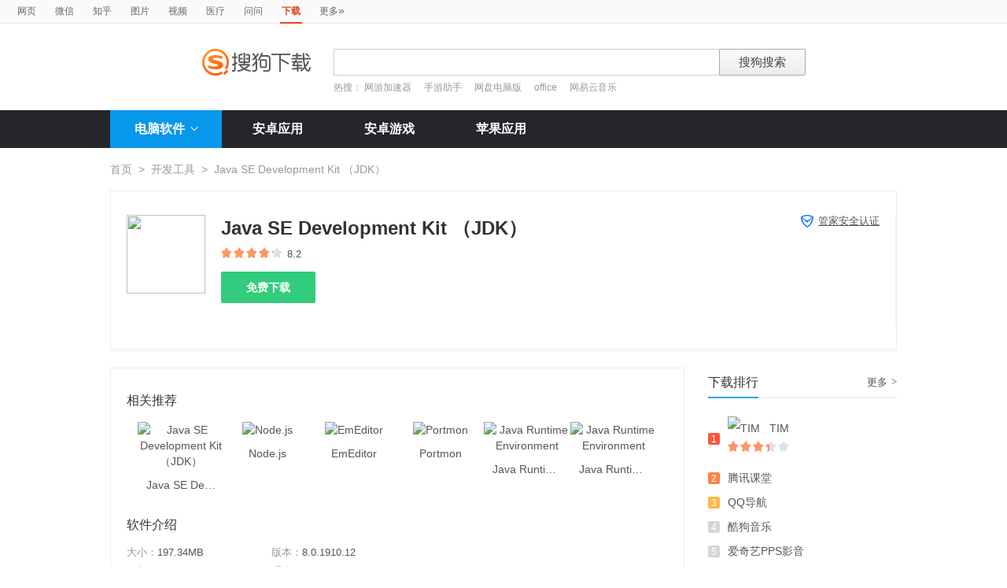

--- FILE ---
content_type: application/javascript
request_url: https://xiazai.sogou.com/js/xiazai20151230.js?vs=1.05
body_size: 2989
content:
function download(href,param,flag){
    if(flag == 1){
        window.open(href);
    }
    else{
        var elemIF = document.createElement("iframe");
        elemIF.src = href;
        elemIF.style.display = "none";
        document.body.appendChild(elemIF);
    }


    var _docid = getUrlParam(href,"pcid");
    var _eid = getUrlParam(href,"euid");
    var _uid = _getCookie('usid');
    if(_docid!=null && _docid!=undefined){
        param+="&docid="+_docid
    }
    if(_eid!=null && _eid!=undefined){
        param+="&euid="+_eid
    }
    if(_uid!=null && _uid!=undefined){
        param+="&uid="+_uid
    }
    _send_log(param);
}

function _getCookie(name)
{
    var arr,reg=new RegExp("(^| )"+name+"=([^;]*)(;|$)");
    if(arr=document.cookie.match(reg))
        return unescape(arr[2]);
    else
        return null;
}

function _send_log(tj){
    var n=(new Date()).getTime();
    var c=window[n]=new Image();
    c.onload=c.onerror=c.onabort=function(){window[n]=null};
    var url="http://xiazai.sogou.com/tj.jsp?"+tj+"&nolog=1&t="+new Date().getTime();
    //var url="http://127.0.0.1:81/tj.jsp?"+tj+"&nolog=1&t="+new Date().getTime();
    c.src=url;
}
function getUrlParam(url,name)
{
    var reg = new RegExp("(^|&)"+ name +"=([^&]*)(&|$)"); //构造一个含有目标参数的正则表达式对象
    var r = url.substr(1).match(reg);  //匹配目标参数
    if (r!=null) return unescape(r[2]); return null; //返回参数值
}

function qqHighEvent(softid){
    var config = {
        supplyId : 45014,
        fastUrl : 'http://pc2.gtimg.com/softmgr/file/downloader/Sogou_P'+softid+'_S45014.exe'
    };
    //获取软件ID
    var clientInstance = QQ_SoftMgr.getMgrObject(config);
    clientInstance.downloadSoft(softid);
}
$("#detail_normaldown").click(function(){
    if(window.uigsClick){
        window.uigsClick(this);
    }
    download($(this).attr("href"),"w=1999");
    return false;
});

$("#sogouhighdown").click(highdownEvent);

function highdownEvent() {
    var o = $(this).data("hd");
    var softid = $("#softId").val();
    var docid = $("#docid").val();
    var _uid = _getCookie('usid');
    var param = "w=2000&docid="+docid;
    if(_uid!=null && _uid!=undefined){
        param+="&uid="+_uid
    }
    var url = o.sogouHighdownUrl;
    var icon = o.icon;
    var name = o.name;
    var size = o.size;
    var extra = 'w=2430';
    var _source = o.source;
    if(_source!=null && _source!=undefined){
        param+="&source="+_source
    }
    sogouHighDownLoad(url, icon, name, size, extra);
    _send_log(param);
    highdownProcess(this,docid,highdownEvent);
    return true;
};

//详情页-立即下载
$("#detail_normaldown2").click(function(){
    download($(this).attr("href"),"w=2001");
    return false;
});
//首页-编辑推荐-立即下载
//$("#bianjituijian").find("span.download_btn a").each(function(){
//    $(this).on("click",function(){
//        download($(this).attr("href"),"w=2003");
//        return false;
//    });
//});
//$(".download_bang span.download_btn a").each(function(){
//    $(this).on("click",function(){
//        download($(this).attr("href"),"w=2004");
//        return false;
//    });
//});


//首页-装机必备-下载
//$(".install_list").find("span.download_btn a").each(function(){
//    $(this).on("click",function(){
//        download($(this).attr("href"),"w=2005");
//            return false;
//    });
//});

//专题详情页-下载
$("#recListBoxTopic").find("span.download_btn_02 a").each(function(){
    $(this).on("click",function(){
        download($(this).attr("href"),"w=2010");
        return false;
    })
})

//列表页-下普通载
$("#recListBox").find("span.download_btn_02 a").each(function(){
    $(this).on("click",function(){
        download($(this).attr("href"),"w=2008");
        return false;
    })
})
//列表页-首个软件-普通下载
$(".soft_download_box").find("a.commen_btn").each(function(){
    $(this).on("click",function(){
        flag = $(this).attr("property");
        download($(this).attr("href"),"w=2008",flag);
        return false;
    })
})

//详情页-精品推荐
$("#detail_jingpintuijian").find("span.download_btn a").each(function(){
    $(this).on("click",function(){
        download($(this).attr("href"),"w=2112");
        return false;
    });
});

//2321  应用_搜狗下载详情页_问题求助
$('.help_box').find('a').each(function(){
    $(this).on("click",function(){
        download($(this).attr("href"),"w=2321");
    });
});
//2320	应用_搜狗下载详情页_热门搜索

//2319	应用_搜狗下载详情页_截图区域
$('#slideBox').on("click",function(){
    download($(this).attr("href"),"w=2319");
    return false;
});
//2318	应用_搜狗下载详情页_介绍展开
$(".soft_intro_txt").find("#link-more").each(function(){
    $(this).on("click",function(){
        download($(this).attr("href"),"w=2318");
        return false;
    });
});

//2317	应用_搜狗下载详情页_顶部评论跳链	
$("#comment_num").bind('click',function(){
	 download($(this).attr("href"),"w=2317");
});

//2316	应用_搜狗下载搜索结果页_苹果版tab
$(".tab_list_box").find(".icon_ios").parent().each(function(){
    $(this).on("click",function(){
        download($(this).attr("href"),"w=2316");
    });
});
//2315	应用_搜狗下载搜索结果页_安卓版tab	
$(".tab_list_box").find(".icon_andriod").parent().each(function(){
    $(this).on("click",function(){
        download($(this).attr("href"),"w=2315");
    });
});
//2314	应用_搜狗下载搜索结果页_电脑版tab
$(".tab_list_box").find(".icon_pc").parent().each(function(){
    $(this).on("click",function(){
        download($(this).attr("href"),"w=2314");
    });
});
//2313	应用_搜狗下载分类列表页和搜索结果页_其他版本
//2312	应用_搜狗下载分类列表页和搜索结果页_翻页按钮
$(".rec_list_box").find(".rec_more_btn span a").each(function(){
    $(this).on("click",function(){
        download($(this).attr("href"),"w=2312");
    });
});
//2311	应用_搜狗下载首页_问题求助
$('#wentiqiuzhu').find('a').each(function(){
    $(this).on("click",function(){
        download($(this).attr("href"),"w=2311");
    });
});
//2310	应用_搜狗下载首页_合作伙伴text
$(".partner_txt_box").find("li a").each(function(){
    $(this).on("click",function(){
        download($(this).attr("href"),"w=2310");
    });
});

//2309	应用_搜狗下载首页_合作伙伴img
$(".partner_box").find(".partner_logo_box a").each(function(){
    $(this).on("click",function(){
        download($(this).attr("href"),"w=2309");
    });
});
////2308	应用_搜狗下载首页_本周推荐button
//$(".week_recommend").find("span.download_btn a").each(function(){
//    $(this).on("click",function(){
//        download($(this).attr("href"),"w=2308");
//        return false;
//    });
//});
////2307  首页-搜狗下载首页_顶部图标通栏button
//$("#index_top9").find("span.download_btn a").each(function(){
//    $(this).on("click",function(){
//        download($(this).attr("href"),"w=2307");
//        return false;
//    });
//});
//2306	应用_搜狗下载首页_专题推荐	 
//2305	应用_搜狗下载首页_最近更新5-12	

//2304	应用_搜狗下载首页_最近更新4	 
//2303	应用_搜狗下载首页_最近更新3	 
//2302	应用_搜狗下载首页_最近更新2	 
//2301	应用_搜狗下载首页_最近更新1	 
//2300	应用_搜狗下载首页_本周推荐icon+text


//2299	应用_搜狗下载_分类项

/*2253	应用_搜狗下载_下载点击_专题详情页立即下载
2252	应用_搜狗下载_下载点击_专题详情页高速下载
*/


function hdSogouDownload(obj){
    // var obj = $(this);
    var docid = obj.attr("property");
    if(docid == '0'){   //立即下载打开新页面
        download(obj.attr("href"),"w=2211",1);
        return false;
    }
    else if(docid == '1'){    //原立即下载不打开新页面
        download(obj.attr("href"),"w=2211",0);
        return false;
    }
    if(docid!='0'){
        var o = obj.data("hd");
        var docid = obj.attr("property");
        var _uid = _getCookie('usid');
        var param = "w=2210&docid="+docid;
        if(_uid!=null && _uid!=undefined){
            param+="&uid="+_uid
        }
        var url = o.sogouHighdownUrl;
        var phid = o.phid;
        if(phid=='2'){
            window.location.href=url;
            return false;
        }
        var icon = o.icon;
        var name = o.name;
        var size = o.size;
        var extra = 'w=2430';
        var _source = o.source;
        if(_source!=null && _source!=undefined){
            param+="&source="+_source
        }
        sogouHighDownLoad(url, icon, name, size, extra);
        _send_log(param);
        var show_flag = obj.attr("class");
        if(show_flag){//显示动画标志,分类列表页和搜索结果页_首条高速下载点击
            highdownProcess(this,docid,hdSogouDownload);
            _send_log("w=2446&docid="+docid)
        }
        return true;
    }
    else{
        download(obj.attr("href"),"w=2008",1);
        return false;
    }
}

function topichdSogouDownload(){
    var docid = $(this).attr("property");
    if(docid == '0'){   //立即下载打开新页面
        download($(this).attr("href"),"w=2253",1);
        return false;
    }
    else if(docid == '1'){    //原立即下载不打开新页面
        download($(this).attr("href"),"w=2253",0);
        return false;
    }
    if(docid!='0'){
        var o = $(this).data("hd");
        var docid = $(this).attr("property");
        var _uid = _getCookie('usid');
        var param = "w=2252&docid="+docid;
        if(_uid!=null && _uid!=undefined){
            param+="&uid="+_uid
        }
        var url = o.sogouHighdownUrl;
        var icon = o.icon;
        var name = o.name;
        var size = o.size;
        var extra = 'w=2430';
        var _source = o.source;
        if(_source!=null && _source!=undefined){
            param+="&source="+_source
        }
        sogouHighDownLoad(url, icon, name, size, extra);
        _send_log(param);

        return true;
    }
    else{
        download($(this).attr("href"),"w=2008",1);
        return false;
    }
}

function highdownProcess(obj,docid,clickFun){
    //download process
    $(obj).unbind("click");//取消绑定
    var process,oldProcess = 0;
    var logFlag = true
    
    var intHandle = setInterval(function(){
        var processObj = $(".btn_process");
        var flag = (oldProcess==100 && process==100);//下载完成
        if($.isNumeric(process)){
            if(process>=0 && process<=100  && !flag){
                if(process>oldProcess){
                	if (logFlag) {
                		_send_log("w=2444");
                		logFlag = false;
                	}
                    processObj.show();
                    processObj.siblings().hide();
                    processObj.find("i").attr(process+"%");
                    processObj.find('s').css("left",(process-100)+"%")
                    processObj.find("i").text(process+"%");
                }
            }else{
                processObj.hide();
                processObj.siblings().show();
                clearInterval(intHandle);
                $(obj).click(clickFun);//恢复绑定
            }
        }
        oldProcess = process;
        try {
            process = sogouDownloadGetProgress(docid);
        } catch (e) {
        }
    }, 1000);
}